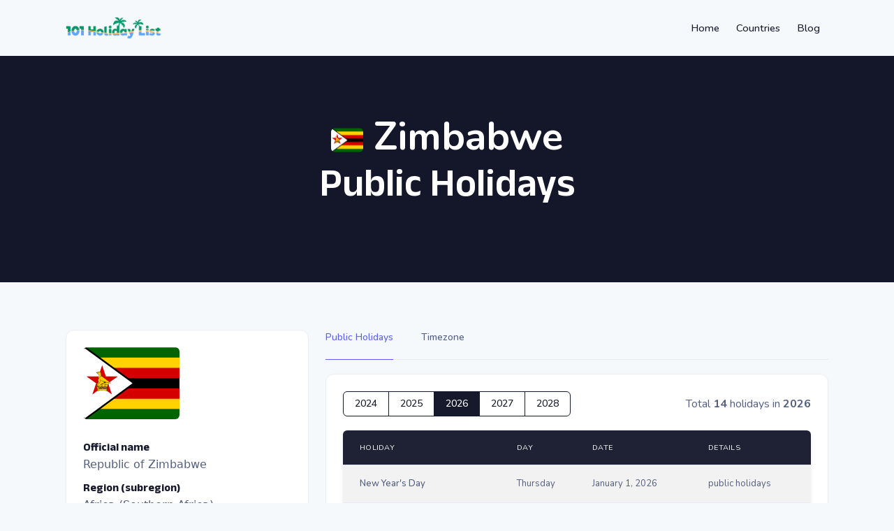

--- FILE ---
content_type: text/html; charset=UTF-8
request_url: https://101holidaylist.com/country/zimbabwe
body_size: 4187
content:
<!DOCTYPE html>
<html lang="en-US">
  <head>
      <script defer src="https://webanalytics.pikarlabs.com/script.js" data-website-id="eeec2f96-930d-4d92-8c9d-be416c125a7b"></script>
    <meta http-equiv="X-UA-Compatible" content="IE=edge" />
    <meta charset="utf-8" />
    <link rel="home" href="https://101holidaylist.com/"/>
<link rel="canonical" href="https://101holidaylist.com/country/zimbabwe">
<meta property="og:url" content="https://101holidaylist.com/country/zimbabwe"/><meta name="twitter:url" content="https://101holidaylist.com/country/zimbabwe"/>
<title>Zimbabwe | 101 Holiday List</title>
<meta name="description" content="An online directory of upcoming holidays, tourist attraction, hotels, holiday destinations all over the world. Find out what to see, do and where to eat whil...">
<meta name="image" content="https://storage.googleapis.com/101holidaylist/general/_1200x675_crop_center-center_none/cover.jpg">
<meta property="og:title" content="Zimbabwe">
<meta name="twitter:title" content="Zimbabwe">
<meta property="og:locale" content="id-ID">
<meta property="og:type" content="website">
<meta name="twitter:card" content="summary_large_image">

<link rel="alternate" href="https://101holidaylist.com/country/zimbabwe" hreflang="en-us"/>
    <meta name="viewport" content="width=device-width, initial-scale=1.0, maximum-scale=1.0, user-scalable=no, viewport-fit=cover" />
    <meta name="referrer" content="origin-when-cross-origin" />
    <link rel="shortcut icon" href="https://101holidaylist.com/assets/images/favicon.png">
    <link rel="icon" type="image/png" href="https://101holidaylist.com/assets/images/favicon.png">

    <link rel="stylesheet" href="https://unpkg.com/@webpixels/css@1.0/dist/index.css">
    <link rel="stylesheet" href="https://cdnjs.cloudflare.com/ajax/libs/flag-icon-css/3.5.0/css/flag-icon.min.css">
    <link rel="stylesheet" href="https://cdn.jsdelivr.net/npm/bootstrap-icons@1.8.1/font/bootstrap-icons.css">
    <link rel="preconnect" href="https://fonts.googleapis.com">
    <link rel="preconnect" href="https://fonts.gstatic.com" crossorigin>
    <link href="https://fonts.googleapis.com/css2?family=Anek+Gujarati:wght@400;600;700&family=Nunito:wght@400;500;700&display=swap" rel="stylesheet">

    <link rel="stylesheet" href="https://101holidaylist.com/assets/css/style.css?d=0000000000002026-000001-Th">
  </head>
  <body class="bg-surface-secondary">
    

<nav class="navbar navbar-expand-lg navbar-light px-0 py-3">
  <div class="container">
    <!-- Logo -->
    <a class="navbar-brand" href="/">
      <img src="https://101holidaylist.com/assets/images/logo.png" class="h-8" alt="Holiday List">
    </a>
    <!-- Navbar toggle -->
    <button class="navbar-toggler" type="button" data-bs-toggle="collapse" data-bs-target="#navbarCollapse" aria-controls="navbarCollapse" aria-expanded="false" aria-label="Toggle navigation">
      <span class="navbar-toggler-icon"></span>
    </button>
    <!-- Collapse -->
    <div class="collapse navbar-collapse" id="navbarCollapse">
      <!-- Nav -->
      <ul class="navbar-nav mx-lg-auto">
      </ul>
      <!-- Right navigation -->
      <ul class="navbar-nav ms-lg-4">
                  <li class="nav-item">
            <a class="nav-link px-3" href="/">Home</a>
          </li>
                  <li class="nav-item">
            <a class="nav-link px-3" href="/country">Countries</a>
          </li>
                  <li class="nav-item">
            <a class="nav-link px-3" href="/blog">Blog</a>
          </li>
              </ul>
      <!-- Action -->
      <div class="d-flex align-items-lg-center mt-3 mt-lg-0">

      </div>
    </div>
  </div>
</nav>

      
  
<div class="banner py-12 py-lg-20 bg-surface-dark text-white position-relative lazy " data-bg="">
  <div class="bg-overlay d-none"></div>
  <div class="container max-w-screen-xl position-relative">
    <div class="row justify-content-center">
      <div class="col-12 col-md-10 col-lg-8 text-center">
        
        <!-- Heading -->
        <h1 class="display-4 text-white font-bold mb-5">
            <p class="mb-0">
    <span class="avatar avatar-country avatar-xl flag-icon flag-icon-zw"></span>
    Zimbabwe
  </p>
  Public Holidays

        </h1>
        <!-- Text -->
        <p class="lead">
          
        </p>

              </div>
    </div>
  </div>
</div>

  <div class="container">
    <div class="row my-12">
      <div class="col-sm-4 col-12">
        
  <div class="card mt-5" x-data="alpineCountryDetail()" x-init="mounted('ZW')">
    <div class="card-body">
      <span class="mb-5 avatar avatar-country-lg flag-icon flag-icon-zw"></span>
      <template x-if="!dataCountry.length">
        <div>
          <div class="mb-5">
  <div class="placeholder col-12"></div>
  <div class="placeholder col-10"></div>
  <div class="placeholder col-8"></div>
</div>
        </div>
      </template>
      <template x-if="dataCountry.length">
        <div>
          <div class="my-3">
            <p class="h5">Official name</p>
            <span x-text="dataCountry[0].name.official"></span>
          </div>
          <div class="my-3">
            <p class="h5">Region (subregion)</p>
            <span x-text="`${dataCountry[0].region} (${dataCountry[0].subregion})`"></span>
          </div>
          <div class="my-3">
            <p class="h5">Capital</p>
            <span x-text="dataCountry[0].capital"></span>
          </div>
          <template x-for="[id, value] in Object.entries(dataCountry[0].currencies)" :key="id">
            <div class="my-3">
              <p class="h5">Currency (symbol)</p>
              <span x-text="`${value.name} (${value.symbol})`"></span>
            </div>
          </template>
          <div class="my-3">
            <p class="h5">Timezone</p>
            <template x-for="timezone in dataCountry[0].timezones">
              <span class="badge bg-dark me-2" x-text="timezone"></span>
            </template>
          </div>
          <div class="my-3">
            <p class="h5">Total population</p>
            <span x-text="formatNumberPopulation(dataCountry[0].population)"></span>
          </div>
          <div class="my-3">
            <p class="h5">Driver's side</p>
            <span x-text="dataCountry[0].car.side"></span>
          </div>
          <div class="my-3">
            <p class="h5">Maps</p>
            <a :href="dataCountry[0].maps.googleMaps" x-text="dataCountry[0].maps.googleMaps" target="_blank"></a>
          </div>
        </div>

      </template>
    </div>
  </div>

      </div>
      <div class="col-sm-8 col-12">
        <ul class="nav nav-tabs">
                                    <li class="nav-item">
                <a class="nav-link active" aria-current="page" href="#">Public Holidays</a>
              </li>
                                                <li class="nav-item">
                <a class="nav-link" href="https://101holidaylist.com/country/zimbabwe/timezone">Timezone</a>
              </li>
                              </ul>
          <div class="card mt-5" x-data="alpineCountryHolidays()">
    <div class="card-body">
      <div class="d-flex flex-wrap align-items-center justify-content-between mb-5">
        <div class="btn-group" role="group" aria-label="Basic radio toggle button group">
                                  <button @click="yearChange(2024)" class="btn btn-sm" :class="selectYear == 2024 ? 'btn-dark' : 'btn-outline-dark'">2024</button>
                                  <button @click="yearChange(2025)" class="btn btn-sm" :class="selectYear == 2025 ? 'btn-dark' : 'btn-outline-dark'">2025</button>
                                  <button @click="yearChange(2026)" class="btn btn-sm" :class="selectYear == 2026 ? 'btn-dark' : 'btn-outline-dark'">2026</button>
                                  <button @click="yearChange(2027)" class="btn btn-sm" :class="selectYear == 2027 ? 'btn-dark' : 'btn-outline-dark'">2027</button>
                                  <button @click="yearChange(2028)" class="btn btn-sm" :class="selectYear == 2028 ? 'btn-dark' : 'btn-outline-dark'">2028</button>
                  </div>
        <p class="">
          Total <strong x-text="holidays.length"></strong> holidays in <strong x-text="selectYear"></strong>
        </p>
      </div>
      <template x-if="!holidays.length">
  <div>
    <div class="mb-5">
  <div class="placeholder col-12"></div>
  <div class="placeholder col-10"></div>
  <div class="placeholder col-8"></div>
</div>
    <div class="mb-5">
  <div class="placeholder col-12"></div>
  <div class="placeholder col-10"></div>
  <div class="placeholder col-8"></div>
</div>
  </div>
</template>
<template x-if="holidays.length">
  <div class="table-responsive rounded shadow-2">
    <table class="table table-hover table-nowrap table-striped">
      <thead class="thead-dark">
      <tr class="">
        <th style="width: 17rem;">Holiday</th>
        <th style="width: 7rem;">Day</th>
        <th style="width: 10rem;">Date</th>
        <th>Details</th>
      </tr>
      </thead>
      <tbody>
      <template x-for="item in holidays">
        <tr>
          <td class="font-semibold" x-text="item.name"></td>
          <td x-text="dayjs(item.dateOnly).format('dddd')"></td>
          <td x-text="dayjs(item.dateOnly).format('MMMM D, YYYY')"></td>
          <td class="" x-text="`${item.type} holidays`"></td>
        </tr>
      </template>
      </tbody>
    </table>
  </div>
</template>
    </div>
  </div>

      </div>
    </div>
  </div>
  <div class="bg-secondary py-12 mt-12">
    <div class="container">
      

<div class="row mb-3 align-items-center">
  <div class="col">
    <h2 class="mb-0">Public Holidays Worldwide</h2>
  </div>
    <div class="col-auto">
    <a href="https://101holidaylist.com/country" class="btn btn-sm btn-link">
      All countries
    </a>
  </div>
  </div>
<div class="row">
    


<div class="col-12 col-md-3 my-2">
  <a href="https://101holidaylist.com/country/malta" class="card shadow-2 p-4">
    <div class="row g-0">
      <div class="col-auto">
        <span class="avatar avatar-country border flag-icon-mt"></span>
      </div>
      <div class="col ps-4">
        <!-- Title -->
        <span class="h4">Malta</span>
      </div>
    </div>
  </a>
</div>
    


<div class="col-12 col-md-3 my-2">
  <a href="https://101holidaylist.com/country/antigua-and-barbuda" class="card shadow-2 p-4">
    <div class="row g-0">
      <div class="col-auto">
        <span class="avatar avatar-country border flag-icon-ag"></span>
      </div>
      <div class="col ps-4">
        <!-- Title -->
        <span class="h4">Antigua and Barbuda</span>
      </div>
    </div>
  </a>
</div>
    


<div class="col-12 col-md-3 my-2">
  <a href="https://101holidaylist.com/country/burkina-faso" class="card shadow-2 p-4">
    <div class="row g-0">
      <div class="col-auto">
        <span class="avatar avatar-country border flag-icon-bf"></span>
      </div>
      <div class="col ps-4">
        <!-- Title -->
        <span class="h4">Burkina Faso</span>
      </div>
    </div>
  </a>
</div>
    


<div class="col-12 col-md-3 my-2">
  <a href="https://101holidaylist.com/country/saint-martin" class="card shadow-2 p-4">
    <div class="row g-0">
      <div class="col-auto">
        <span class="avatar avatar-country border flag-icon-mf"></span>
      </div>
      <div class="col ps-4">
        <!-- Title -->
        <span class="h4">Saint Martin</span>
      </div>
    </div>
  </a>
</div>
    


<div class="col-12 col-md-3 my-2">
  <a href="https://101holidaylist.com/country/cayman-islands" class="card shadow-2 p-4">
    <div class="row g-0">
      <div class="col-auto">
        <span class="avatar avatar-country border flag-icon-ky"></span>
      </div>
      <div class="col ps-4">
        <!-- Title -->
        <span class="h4">Cayman Islands</span>
      </div>
    </div>
  </a>
</div>
    


<div class="col-12 col-md-3 my-2">
  <a href="https://101holidaylist.com/country/andorra" class="card shadow-2 p-4">
    <div class="row g-0">
      <div class="col-auto">
        <span class="avatar avatar-country border flag-icon-ad"></span>
      </div>
      <div class="col ps-4">
        <!-- Title -->
        <span class="h4">Andorra</span>
      </div>
    </div>
  </a>
</div>
    


<div class="col-12 col-md-3 my-2">
  <a href="https://101holidaylist.com/country/colombia" class="card shadow-2 p-4">
    <div class="row g-0">
      <div class="col-auto">
        <span class="avatar avatar-country border flag-icon-co"></span>
      </div>
      <div class="col ps-4">
        <!-- Title -->
        <span class="h4">Colombia</span>
      </div>
    </div>
  </a>
</div>
    


<div class="col-12 col-md-3 my-2">
  <a href="https://101holidaylist.com/country/cyprus" class="card shadow-2 p-4">
    <div class="row g-0">
      <div class="col-auto">
        <span class="avatar avatar-country border flag-icon-cy"></span>
      </div>
      <div class="col ps-4">
        <!-- Title -->
        <span class="h4">Cyprus</span>
      </div>
    </div>
  </a>
</div>
    


<div class="col-12 col-md-3 my-2">
  <a href="https://101holidaylist.com/country/faroe-islands" class="card shadow-2 p-4">
    <div class="row g-0">
      <div class="col-auto">
        <span class="avatar avatar-country border flag-icon-fo"></span>
      </div>
      <div class="col ps-4">
        <!-- Title -->
        <span class="h4">Faroe Islands</span>
      </div>
    </div>
  </a>
</div>
    


<div class="col-12 col-md-3 my-2">
  <a href="https://101holidaylist.com/country/anguilla" class="card shadow-2 p-4">
    <div class="row g-0">
      <div class="col-auto">
        <span class="avatar avatar-country border flag-icon-ai"></span>
      </div>
      <div class="col ps-4">
        <!-- Title -->
        <span class="h4">Anguilla</span>
      </div>
    </div>
  </a>
</div>
    


<div class="col-12 col-md-3 my-2">
  <a href="https://101holidaylist.com/country/turks-and-caicos-islands" class="card shadow-2 p-4">
    <div class="row g-0">
      <div class="col-auto">
        <span class="avatar avatar-country border flag-icon-tc"></span>
      </div>
      <div class="col ps-4">
        <!-- Title -->
        <span class="h4">Turks and Caicos Islands</span>
      </div>
    </div>
  </a>
</div>
    


<div class="col-12 col-md-3 my-2">
  <a href="https://101holidaylist.com/country/croatia" class="card shadow-2 p-4">
    <div class="row g-0">
      <div class="col-auto">
        <span class="avatar avatar-country border flag-icon-hr"></span>
      </div>
      <div class="col ps-4">
        <!-- Title -->
        <span class="h4">Croatia</span>
      </div>
    </div>
  </a>
</div>
  </div>
    </div>
  </div>

    <div class="container pt-8">
  <div class="row align-items-center justify-content-md-between py-5">
    <div class="col-md-6">
      <div class="copyright text-sm text-center text-md-start">
        © 2021-2022 <a href="https://101holidaylist.com/" class="h6 text-sm font-weight-bold">Holiday List</a>. All rights reserved.
      </div>
    </div>
    <div class="col-md-6">
      <ul class="nav justify-content-center justify-content-md-end mt-3 mt-md-0 mx-n3">
                <li class="nav-item">
          <a class="nav-link text-muted" href="https://101holidaylist.com/about">About</a>
        </li>
                <li class="nav-item">
          <a class="nav-link text-muted" href="https://101holidaylist.com/privacy-policy">Privacy Policy</a>
        </li>
              </ul>
    </div>
  </div>

</div>

    <div class="scrollToTopBtn btn btn-primary d-block cursor-pointer">
      <i class="bi bi-arrow-up px-2" style="font-size: 24px;"></i>
    </div>

    <script defer src="https://unpkg.com/alpinejs@3.9.5/dist/cdn.min.js"></script>
    <script defer src="https://unpkg.com/htmx.org@1.5.0" integrity="sha384-oGA+prIp5Vchu6we2YkI51UtVzN9Jpx2Z7PnR1I78PnZlN8LkrCT4lqqqmDkyrvI" crossorigin="anonymous"></script>
    <script src="https://cdn.jsdelivr.net/npm/vanilla-lazyload@17.5.0/dist/lazyload.min.js"></script>
    <script src="https://unpkg.com/dayjs@1.8.21/dayjs.min.js"></script>
    <script src="https://unpkg.com/date-holidays/dist/umd.min.js"></script>
    <script src="https://cdn.jsdelivr.net/gh/manuelmhtr/countries-and-timezones@latest/dist/index.min.js" type="text/javascript"></script>
    <script src="https://101holidaylist.com/assets/js/script.js?d=0000000000002026-000001-Th"></script>


    
    <script type="application/ld+json">{"@context":"https:\/\/schema.org","@type":"WebPage","dateModified":"2022-04-07T23:42:30-07:00","dateCreated":"2022-04-07T23:42:30-07:00","datePublished":"2022-04-07T23:42:00-07:00","name":"Zimbabwe","headline":"Zimbabwe","description":"An online directory of upcoming holidays, tourist attraction, hotels, holiday destinations all over the world. Find out what to see, do and where to eat while you are on holiday. Spend less time planning and more time enjoying your holiday","url":"https:\/\/101holidaylist.com\/country\/zimbabwe","mainEntityOfPage":"https:\/\/101holidaylist.com\/country\/zimbabwe","inLanguage":"id-ID","author":{"@type":"Organization","name":"Holiday List","url":"https:\/\/101holidaylist.com\/"}}</script>
      <script>const isoCode2 = "ZW";
  const yearNow = 2026;
  const countryHolidays = new Holidays.default(isoCode2);
function alpineCountryHolidays(){
    return{
      selectYear: yearNow,
      holidays: [],
      timeCountry: [],
      timeVisitor: "",
      time: "",
      init(){
        this.yearChange(yearNow);
      },
      yearChange(year){
        this.holidays = [],
        setTimeout(() => {
          const holidays = countryHolidays.getHolidays(year);
          this.holidays = DateHelper.filterWrongDate(holidays);
        }, 200)
        this.selectYear = year;
      },
    }
  };
function alpineCountryDetail(){
      return{
        dataCountry: [],
        timeCountry: [],
        mounted(isoCode){
          this.getDataCountry(isoCode);
        },
        getDataCountry(code){
          fetch(`https://restcountries.com/v3.1/alpha/${code}`)
            .then(response => response.json())
            .then(data => {
              this.dataCountry = data
            })
        },
        formatNumberPopulation(number){
          return number.toString().replace(/\B(?=(\d{3})+(?!\d))/g, ".")
        },
      }
    };</script></body>
</html>


--- FILE ---
content_type: text/css
request_url: https://101holidaylist.com/assets/css/style.css?d=0000000000002026-000001-Th
body_size: 672
content:
.display-1, .display-2, .display-3, .display-4, .h1, .h2, .h3, .h4, .h5, .h6, h1, h2, h3, h4, h5, h6 {
  font-family: 'Anek Gujarati', sans-serif;
  font-weight: bold;
}

p, ul, ol, a, button, tr, td, th {
  font-family: 'Nunito', sans-serif;
}

html {
  scroll-behavior: smooth;
}

.scrollToTopBtn {
  position: fixed;
  z-index: 9999;
  bottom: 70px;
  right: 20px;
  padding: 8px 4px;
  transform: translateY(100);
  opacity: 0;
  transition: transform 0.5s, opacity 0.3s;
}
.showScrollBtn {
  transform: translateY(0);
  opacity: 1;
}

/* ----------- HTMX ------------ */
.htmx-indicator{
  display: none;
  transition: opacity 500ms ease-in;
}
/* state during loading */
/* indicator */
.htmx-request .htmx-indicator,
.htmx-request.htmx-indicator {
  display: inherit;
}
/* content state during loading */
.htmx-request .htmx-content {
  display: none;
}

.page-link:hover{
  color: #fff;
  background-color: #206bc4 !important;
  border-color: #206bc4;
}

.avatar-country {
  height: 2.175rem;
  width: 2.875rem;
}
.avatar-country-lg {
  height: 6.425rem;
  width: 8.625rem;
}

.table.table-dark thead th, .table .thead-dark th {
  color: #eaeaea;
}

/*
  placeholder
  credit : https://preview.tabler.io/docs/placeholder.html
*/
.placeholder:not(.avatar):not([class*="card-img-"]) {
  border-radius: 4px;
}
.placeholder:not(.btn):not([class*="bg-"]) {
  background-color: currentColor !important;
}
.placeholder {
  display: inline-block;
  min-height: 1em;
  vertical-align: middle;
  cursor: wait;
  background-color: currentColor;
  opacity: .2;
}

.banner {
  background-size: cover;
  background-position: center center;
}
.bg-overlay {
  position: absolute;
  background-color: rgba(0,0,0,0.5);
  top: 0;
  left: 0;
  width: 100%;
  height: 100%;
}
